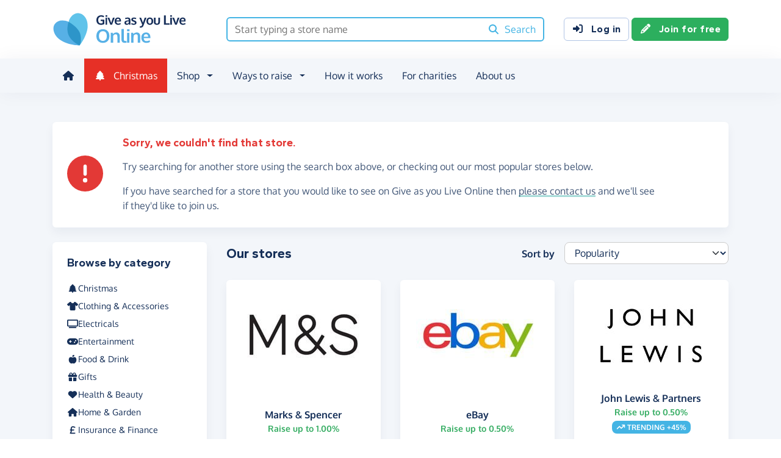

--- FILE ---
content_type: text/html;charset=UTF-8
request_url: https://www.giveasyoulive.com/search/stores?dm=Y
body_size: 7660
content:
<!DOCTYPE html>
<html lang="en">
<head>
	<meta charset="UTF-8" />
<meta name="viewport" content="width=device-width,initial-scale=1" />
<title>Shop Over 6,000 Stores &amp; Raise Money For Charity | Give as you Live Online</title>
<link rel="preconnect" href="https://www.giveasyoulive.com" crossorigin />
<link rel="preconnect" href="https://assets.giveasyoulive.com" crossorigin />
<link rel="preload" as="font" type="font/woff2" href="https://assets.giveasyoulive.com/fonts/oxygen-regular.woff2" crossorigin  /><link rel="preload" as="font" type="font/woff2" href="https://assets.giveasyoulive.com/fonts/oxygen-bold.woff2" crossorigin  /><link rel="preload" as="font" type="font/woff2" href="https://assets.giveasyoulive.com/fonts/gantari-bold.woff2" crossorigin  />
<link rel="stylesheet" href="https://assets.giveasyoulive.com/styles/css/gayl.8b55d0ecf084801c843d.css" />
<link rel="preload" as="script" href="https://assets.giveasyoulive.com/scripts/core.65c3fa8c4e80e5622bdb.js"  /><link rel="preload" as="script" href="https://assets.giveasyoulive.com/scripts/gayl.1c59acbb8a2d21f3603a.js"  /><link rel="preload" as="script" href="https://assets.giveasyoulive.com/scripts/gayl-icons.3cf1603b6a50c9778258.js"  /><link rel="preload" as="script" href="https://assets.giveasyoulive.com/scripts/core-async.087d10ed0789db672a03.js"  />
<link rel="dns-prefetch" href="https://www.google-analytics.com" />
<link rel="dns-prefetch" href="https://region1.analytics.google.com" />
<link rel="dns-prefetch" href="https://www.google.com" />
<link rel="dns-prefetch" href="https://www.googleadservices.com" />
<link rel="dns-prefetch" href="https://www.googletagmanager.com" />
<link rel="dns-prefetch" href="https://www.heapanalytics.com" />
<link rel="dns-prefetch" href="https://cdn.heapanalytics.com" />
<link rel="dns-prefetch" href="https://static.zdassets.com" />
<link rel="dns-prefetch" href="https://giveasyoulive.zendesk.com" />
<link rel="dns-prefetch" href="https://browser.sentry-cdn.com" />
<link rel="dns-prefetch" href="https://www.facebook.com" />
<link rel="dns-prefetch" href="https://connect.facebook.net" />
<link rel="dns-prefetch" href="https://static.ads-twitter.com" />
<link rel="dns-prefetch" href="https://cdn.pushalert.co" />
<meta property="og:title" content="Shop Over 6,000 Stores &amp; Raise Money For Charity" />
<meta name="description" content="Shop online from over 6,000 stores with Give as you Live Online and raise money for your favourite charity." />
<meta property="og:description" content="Shop online from over 6,000 stores with Give as you Live Online and raise money for your favourite charity." />
<meta property="og:url" content="https://www.giveasyoulive.com/search/stores" />
<meta property="og:type" content="website" />
<meta property="og:locale" content="en_gb" />
<meta property="og:image" content="https://www.giveasyoulive.com/og-image.png" />
<meta name="twitter:image" content="https://www.giveasyoulive.com/og-image.png" />
<meta name="twitter:site" content="@giveasyoulive" />
<meta name="twitter:card" content="summary_large_image" />
<meta name="title:title" content="Shop Over 6,000 Stores &amp; Raise Money For Charity" />
<link rel="canonical" href="https://www.giveasyoulive.com/search/stores">
<meta property="fb:app_id" content="134270559986037" />
<link rel="chrome-webstore-item" href="https://chrome.google.com/webstore/detail/fceblikkhnkbdimejiaapjnijnfegnii" />
<meta name="google-site-verification" content="hfaYK6MGoukLYLS0pPmmF7Lf1eVLev7tj-egu09KanE" />
<link rel="next" href="/search/stores?dm=Y&page=2" />
<link rel="icon" href="/favicon.ico" sizes="32x32">
<link rel="icon" href="/favicon.svg" type="image/svg+xml">
<link rel="apple-touch-icon" href="/apple-touch-icon.png">
<meta name="theme-color" content="#44b4e4">		</head>
<body class="browser--chrome os--macos device--desktop page--search--stores" data-module-group="store-search">
	
	<a class="visually-hidden visually-hidden-focusable" href="#content">Skip to main content</a>

	
				<header class="header">
	<div class="container">
		<div class="row d-flex align-items-center ">
											<div class="order-first col col-md-4 col-lg-3">
					<a href="/">
						<picture><source srcset="/images/common/logos/gayl/2023/lc/online.svg" type="image/svg+xml" /><img src="/images/common/logos/gayl/2023/lc/online.png" alt="Give as you Live Online" class="brand-logo img-fluid"  width="583" height="150"     /></picture>					</a>
				</div>
			
							<div class="col-12 col-lg order-last order-lg-0 header-search-container ">
					<div class="row align-items-center">
						
						<div class="col">
														<form action="/search/all" method="GET" id="js-nav-search" class="searchbox-form" role="search" data-rows="10">
								<div class="input-group">
									<input tabindex="0" type="text" class="searchbox-input" id="nav-search" name="q" placeholder="Start typing a store name" aria-label="Search box - start typing a store name" value="" />
									<button class="searchbox-button" aria-label="Search"><i class="fa-solid fa-fw  fa-magnifying-glass"   ></i> <span class="d-none d-lg-inline">Search</span></button>
								</div>
							</form>
						</div>
					</div>
				</div>
			
							<div class="d-none d-lg-block col-12 col-lg-auto ms-auto">
					<a class="btn btn-default" href="/login"><i class="fa-solid fa-fw  fa-right-to-bracket"   ></i> Log in</a>
					<a class="btn btn-green" href="/join"><i class="fa-solid fa-fw  fa-pencil"   ></i> Join for free</a>
				</div>
			
						
										<div class="order-2 col-auto d-lg-none ms-auto text-end">
					<button class="nav-toggler" type="button" data-toggle="nav-mobile" aria-haspopup="true" aria-expanded="false" aria-label="Open menu">
						<i class="fa-solid fa-fw fa-lg mb-1 fa-bars"   ></i> <span>Menu</span>
					</button>
				</div>
					</div>
	</div>
</header>	
				<section class="nav-container navbar ">
	<div class="container">
		<nav id="nav-menu" class="nav-mobile-collapse" aria-label="Main navigation">
						<button class="nav-toggler" type="button" data-toggle="nav-mobile" aria-haspopup="true" aria-expanded="false">
				<span class="nav-toggler-icon"><i class="fa-solid fa-fw fa-2x fa-circle-xmark" title="Close"  ></i></span>
			</button>
						<ul>
									<li><a id="nav-home" class="nav-item" href="/" title="Home"><i class="fa-solid fa-fw  fa-house"   ></i><span class="d-lg-none"> Home</span></a></li>
				
													<li><a id="nav-xmas" class="nav-item nav-item--christmas" href="/christmas"><i class="fa-solid fa-fw  fa-tree"   ></i> Christmas</a></li>
				
												
								<li class="dropdown">
					<a id="nav-shop" class="dropdown-toggle nav-item" href="#" aria-haspopup="true" role="button" aria-expanded="false">Shop</a>
					<div class="dropdown-menu" aria-labelledby="nav-shop">
						<div class="container">
							<div class="row dropdown-menu--dividers">
								<div class="col-12 col-lg-8">
									<p class="dropdown-header">Browse by category</p>
									<ul class="list-unstyled row">
										<li class="col-12 d-lg-none"><a class="dropdown-item" href="/search/stores"><i class="fa-solid fa-fw fa-lg fa-basket-shopping"   ></i> All stores</a></li>
																					<li class="col-12 col-lg-4"><a class="dropdown-item" href="/search/stores/christmas"><i class="fa-solid fa-fw fa-lg fa-tree"   ></i> Christmas</a></li>
																					<li class="col-12 col-lg-4"><a class="dropdown-item" href="/search/stores/clothing-accessories"><i class="fa-solid fa-fw fa-lg fa-shirt"   ></i> Clothing &amp; Accessories</a></li>
																					<li class="col-12 col-lg-4"><a class="dropdown-item" href="/search/stores/electricals"><i class="fa-solid fa-fw fa-lg fa-tv"   ></i> Electricals</a></li>
																					<li class="col-12 col-lg-4"><a class="dropdown-item" href="/search/stores/entertainment"><i class="fa-solid fa-fw fa-lg fa-gamepad"   ></i> Entertainment</a></li>
																					<li class="col-12 col-lg-4"><a class="dropdown-item" href="/search/stores/food-drink"><i class="fa-solid fa-fw fa-lg fa-apple-whole"   ></i> Food &amp; Drink</a></li>
																					<li class="col-12 col-lg-4"><a class="dropdown-item" href="/search/stores/gifts"><i class="fa-solid fa-fw fa-lg fa-gift"   ></i> Gifts</a></li>
																					<li class="col-12 col-lg-4"><a class="dropdown-item" href="/search/stores/health-beauty"><i class="fa-solid fa-fw fa-lg fa-heart"   ></i> Health &amp; Beauty</a></li>
																					<li class="col-12 col-lg-4"><a class="dropdown-item" href="/search/stores/home-garden"><i class="fa-solid fa-fw fa-lg fa-house"   ></i> Home &amp; Garden</a></li>
																					<li class="col-12 col-lg-4"><a class="dropdown-item" href="/search/stores/insurance-finance"><i class="fa-solid fa-fw fa-lg fa-sterling-sign"   ></i> Insurance &amp; Finance</a></li>
																					<li class="col-12 col-lg-4"><a class="dropdown-item" href="/search/stores/mother-baby-child"><i class="fa-solid fa-fw fa-lg fa-child"   ></i> Mother, Baby &amp; Child</a></li>
																					<li class="col-12 col-lg-4"><a class="dropdown-item" href="/search/stores/office"><i class="fa-solid fa-fw fa-lg fa-calculator"   ></i> Office</a></li>
																					<li class="col-12 col-lg-4"><a class="dropdown-item" href="/search/stores/sports-outdoors"><i class="fa-solid fa-fw fa-lg fa-futbol"   ></i> Sports &amp; Outdoors</a></li>
																					<li class="col-12 col-lg-4"><a class="dropdown-item" href="/search/stores/travel"><i class="fa-solid fa-fw fa-lg fa-plane"   ></i> Travel</a></li>
																					<li class="col-12 col-lg-4"><a class="dropdown-item" href="/search/stores/utilities"><i class="fa-solid fa-fw fa-lg fa-lightbulb"   ></i> Utilities</a></li>
										
										<li class="col-12 col-lg-4"><a class="dropdown-item" href="/search/stores?sort=NEWEST"><i class="fa-solid fa-fw fa-lg fa-circle-plus"   ></i> New Stores</a></li>
									</ul>
								</div>
								<div class="col-12 col-lg-4">
									<p class="dropdown-header">Offers &amp; vouchers</p>
									<ul class="list-unstyled">
																					<li><a class="dropdown-item" href="/black-friday-offers"><i class="fa-solid fa-fw text-grey-90 fa-lg fa-tree"   ></i> Black Friday Offers</a></li>
																				<li><a class="dropdown-item" href="/offers-and-vouchers"><i class="fa-solid fa-fw text-red-75 fa-lg fa-tags"   ></i> Offers &amp; Vouchers Hub</a></li>
										<li><a class="dropdown-item" href="/offers"><i class="fa-solid fa-fw text-pink-75 fa-lg fa-basket-shopping"   ></i> All Offers &amp; Deals</a></li>
										<li><a class="dropdown-item" href="/voucher-codes"><i class="fa-solid fa-fw text-marine fa-lg fa-scissors"   ></i> All Voucher &amp; Discount Codes</a></li>
										<li><a class="dropdown-item" href="/no-brainers"><i class="fa-solid fa-fw text-green-75 fa-lg fa-star"   ></i> No Brainers &amp; Free Donations</a></li>
									</ul>
								</div>
							</div>
							<div class="d-none d-lg-block text-center pt-3">
								<a href="/search/stores" class="btn btn-white">See all 6,000+ stores <i class="fa-solid fa-fw  fa-angle-right"   ></i></a>
							</div>
						</div>
					</div>
				</li>

								
								<li class="dropdown">
					<a id="nav-waystoraise" class="dropdown-toggle nav-item" href="#" aria-haspopup="true" role="button" aria-expanded="false">Ways to raise</a>
					<div class="dropdown-menu" aria-labelledby="nav-waystoraise">
						<div class="container">
							<div class="row dropdown-menu--dividers">
								<div class="col-lg-3 col-12">
									<p class="dropdown-header">Remembering to use</p>
									<ul class="list-unstyled">
										<li><a class="dropdown-item" href="/donation-reminder"><i class="fa-solid fa-fw fa-lg fa-laptop"   ></i> Donation Reminder</a></li>
										<li><a class="dropdown-item" href="/app"><i class="fa-solid fa-fw fa-lg fa-mobile-screen-button"   ></i> iPhone, iPad &amp; Android App</a></li>
										<li><a class="dropdown-item" href="/startpage"><i class="fa-solid fa-fw fa-lg fa-house"   ></i> Shopping start page</a></li>
									</ul>
								</div>
								<div class="col-lg-5 col-12">
									<p class="dropdown-header">Raise big donations</p>
									<div class="row">
										<div class="col-lg-6 col-12">
											<ul class="list-unstyled">
												<li><a class="dropdown-item" href="/travel"><i class="fa-solid fa-fw fa-lg fa-plane"   ></i> Book travel</a></li>
												<li><a class="dropdown-item" href="/switch-insurance"><i class="fa-solid fa-fw fa-lg fa-file-lines"   ></i> Switch insurance</a></li>
												<li><a class="dropdown-item" href="/supermarkets"><i class="fa-brands fa-fw fa-lg fa-apple"   ></i> Supermarket orders</a></li>
											</ul> 
										</div>
										<div class="col-lg-6 col-12">
											<ul class="list-unstyled">
												<li><a class="dropdown-item" href="/refer"><i class="fa-solid fa-fw fa-lg fa-bullhorn"   ></i> Share with friends</a></li>
												<li><a class="dropdown-item" href="/search/stores/office"><i class="fa-solid fa-fw fa-lg fa-calculator"   ></i> Shop for business</a></li>
											</ul>
										</div>
									</div>
								</div>
								<div class="col-lg-4 col-12">
									<p class="dropdown-header">Other products</p>
									<ul class="list-unstyled">
										<li><a class="dropdown-item" target="_blank" href="https://donate.giveasyoulive.com/"><i class="fa-solid fa-fw fa-lg fa-id-card"   ></i> Donations &amp; Fundraising Pages</a></li>
																					<li><a class="dropdown-item" target="_blank" href="https://instore.giveasyoulive.com/"><i class="fa-solid fa-fw fa-lg fa-basket-shopping"   ></i> Groceries &amp; store cards</a></li>
																				<li><a class="dropdown-item" target="_blank" href="https://corporate.giveasyoulive.com/"><i class="fa-solid fa-fw fa-lg fa-briefcase"   ></i> Corporate fundraising</a></li>
									</ul>
								</div>
							</div>
						</div>
					</div>
				</li>

								<li><a id="nav-howitworks" class="nav-item nav-item--howitworks" href="/how-it-works">How it works</a></li>

								
								<li><a id="nav-charities" class="nav-item" href="https://admin.giveasyoulive.com/how-it-helps" target="_blank">For charities</a></li>

								
													<li><a id="nav-about" class="nav-item" href="/about-us">About us</a></li>
				
								<li class="d-lg-none"><a id="nav-contact" class="nav-item" href="/contact-us">Contact us</a></li>
				
								
													<li class="mt-2 d-lg-none">
						<div class="btn-set">
							<a class="btn btn-block btn-green" href="/join"><i class="fa-solid fa-fw  fa-pencil"   ></i> Join for free</a>
							<a class="btn btn-block btn-default" href="/login?rurl=%2Fsearch%2Fstores"><i class="fa-solid fa-fw  fa-right-to-bracket"   ></i> Log in</a>
						</div>
					</li>
							</ul>
		</nav>
	</div>
</section>	
		<main id="content" class="">
				

	
						




<div class="band bg-navy-5 js-store-search-root" data-title="Shop Over 6,000 Stores &amp; Raise Money For Charity">
	<div class="container">
				<div class="js-loading-state" style="display:none;">
			<div class="text-center p-5">
				<i class="fa-solid fa-fw  fa-spin fa-5x fa-spinner" title="Loading..."  ></i>			</div>
		</div>

				<div class="row js-store-search-content">
				<div class="col-12">
				<div class="box box__content p-set mb-4">
		<div class="row align-items-center">
			<div class="d-none d-md-block col-md-2 col-lg-1">
				<i class="fa-solid fa-fw text-red icon-block fa-circle-exclamation"   ></i>			</div>
			<div class="col-12 col-md-10 p-set">
															<h2 class="heading-xs text-red mb-3">Sorry, we couldn't find that store.</h2>
					
					<p>Try searching for another store using the search box above, or checking out our most popular stores below.</p>
					<p>If you have searched for a store that you would like to see on Give as you Live Online then <a href="/contact-us" class="link-block-teal">please contact us</a> and we'll see if they'd like to join us.</p>
				
							</div>
		</div>
	</div>

		</div>
	
		<aside class="col-12 col-lg-3">
							<div class="filter sticky-nav d-none d-lg-block">
	<div class="box box__content mb-0">
		<h2 class="heading-xs visually-hidden">Filter results</h2>
		<div class="js-filters-container">
			<section>
	
	
	
	
		</section>

	<section>
					<h3 class="heading-xs">Browse by category</h3>
		
				<ul class="filter__list list-unstyled">
																	<li><a href="/search/stores/christmas" class="js-select-category"><i class="fa-solid fa-fw  fa-tree"   ></i> Christmas</a></li>
														<li><a href="/search/stores/clothing-accessories" class="js-select-category"><i class="fa-solid fa-fw  fa-shirt"   ></i> Clothing &amp; Accessories</a></li>
														<li><a href="/search/stores/electricals" class="js-select-category"><i class="fa-solid fa-fw  fa-tv"   ></i> Electricals</a></li>
														<li><a href="/search/stores/entertainment" class="js-select-category"><i class="fa-solid fa-fw  fa-gamepad"   ></i> Entertainment</a></li>
														<li><a href="/search/stores/food-drink" class="js-select-category"><i class="fa-solid fa-fw  fa-apple-whole"   ></i> Food &amp; Drink</a></li>
														<li><a href="/search/stores/gifts" class="js-select-category"><i class="fa-solid fa-fw  fa-gift"   ></i> Gifts</a></li>
														<li><a href="/search/stores/health-beauty" class="js-select-category"><i class="fa-solid fa-fw  fa-heart"   ></i> Health &amp; Beauty</a></li>
														<li><a href="/search/stores/home-garden" class="js-select-category"><i class="fa-solid fa-fw  fa-house"   ></i> Home &amp; Garden</a></li>
														<li><a href="/search/stores/insurance-finance" class="js-select-category"><i class="fa-solid fa-fw  fa-sterling-sign"   ></i> Insurance &amp; Finance</a></li>
														<li><a href="/search/stores/mother-baby-child" class="js-select-category"><i class="fa-solid fa-fw  fa-child"   ></i> Mother, Baby &amp; Child</a></li>
														<li><a href="/search/stores/office" class="js-select-category"><i class="fa-solid fa-fw  fa-calculator"   ></i> Office</a></li>
														<li><a href="/search/stores/sports-outdoors" class="js-select-category"><i class="fa-solid fa-fw  fa-futbol"   ></i> Sports &amp; Outdoors</a></li>
														<li><a href="/search/stores/travel" class="js-select-category"><i class="fa-solid fa-fw  fa-plane"   ></i> Travel</a></li>
														<li><a href="/search/stores/utilities" class="js-select-category"><i class="fa-solid fa-fw  fa-lightbulb"   ></i> Utilities</a></li>
									</ul>
	</section>


	<section>
		<h3 class="heading-xs">Browse by letter</h3>

				<button title="A" role="button" data-letter="A" class="btn-default btn btn-sm btn-alphabet js-select-letter">A</button><button title="B" role="button" data-letter="B" class="btn-default btn btn-sm btn-alphabet js-select-letter">B</button><button title="C" role="button" data-letter="C" class="btn-default btn btn-sm btn-alphabet js-select-letter">C</button><button title="D" role="button" data-letter="D" class="btn-default btn btn-sm btn-alphabet js-select-letter">D</button><button title="E" role="button" data-letter="E" class="btn-default btn btn-sm btn-alphabet js-select-letter">E</button><button title="F" role="button" data-letter="F" class="btn-default btn btn-sm btn-alphabet js-select-letter">F</button><button title="G" role="button" data-letter="G" class="btn-default btn btn-sm btn-alphabet js-select-letter">G</button><button title="H" role="button" data-letter="H" class="btn-default btn btn-sm btn-alphabet js-select-letter">H</button><button title="I" role="button" data-letter="I" class="btn-default btn btn-sm btn-alphabet js-select-letter">I</button><button title="J" role="button" data-letter="J" class="btn-default btn btn-sm btn-alphabet js-select-letter">J</button><button title="K" role="button" data-letter="K" class="btn-default btn btn-sm btn-alphabet js-select-letter">K</button><button title="L" role="button" data-letter="L" class="btn-default btn btn-sm btn-alphabet js-select-letter">L</button><button title="M" role="button" data-letter="M" class="btn-default btn btn-sm btn-alphabet js-select-letter">M</button><button title="N" role="button" data-letter="N" class="btn-default btn btn-sm btn-alphabet js-select-letter">N</button><button title="O" role="button" data-letter="O" class="btn-default btn btn-sm btn-alphabet js-select-letter">O</button><button title="P" role="button" data-letter="P" class="btn-default btn btn-sm btn-alphabet js-select-letter">P</button><button title="Q" role="button" data-letter="Q" class="btn-default btn btn-sm btn-alphabet js-select-letter">Q</button><button title="R" role="button" data-letter="R" class="btn-default btn btn-sm btn-alphabet js-select-letter">R</button><button title="S" role="button" data-letter="S" class="btn-default btn btn-sm btn-alphabet js-select-letter">S</button><button title="T" role="button" data-letter="T" class="btn-default btn btn-sm btn-alphabet js-select-letter">T</button><button title="U" role="button" data-letter="U" class="btn-default btn btn-sm btn-alphabet js-select-letter">U</button><button title="V" role="button" data-letter="V" class="btn-default btn btn-sm btn-alphabet js-select-letter">V</button><button title="W" role="button" data-letter="W" class="btn-default btn btn-sm btn-alphabet js-select-letter">W</button><button title="X" role="button" data-letter="X" class="btn-default btn btn-sm btn-alphabet js-select-letter">X</button><button title="Y" role="button" data-letter="Y" class="btn-default btn btn-sm btn-alphabet js-select-letter">Y</button><button title="Z" role="button" data-letter="Z" class="btn-default btn btn-sm btn-alphabet js-select-letter">Z</button><button title="0-9" role="button" data-letter="0-9" class="btn-default btn btn-sm btn-alphabet btn-alphabet-0-9 js-select-letter">0-9</button>
	</section>		</div>
	</div>
</div>

<div class="d-lg-none">
	<div class="row gx-2 mb-4">
		<div class="col">
						<button role="button" class="btn btn-default btn-block btn-sm mt-2 d-lg-none" data-bs-toggle="modal" data-bs-target="#modal-search-filter"><i class="fa-solid fa-fw  fa-filter"   ></i> Show filters</button>
		</div>
			</div>
</div>			</aside>

		<div class="col-12 col-lg-9">
									
							<div class="row align-items-center mb-4">
								<div class="col-12 col-md-6">
					
																<h1 class="heading-sm mb-0">Our  stores</h1>
									</div>
					
													<div class="col-12 col-md-6 d-none d-md-block">
																			<form class="row">
								<label class="form-label col col-form-label text-end pe-0" for="sort">Sort by</label>
								<div class="col-auto">
									<select aria-label="Sort results" class="form-select js-sort" name="sort">
	<option value="POPULARITY" selected>Popularity</option>
	<option value="RELEVANCE" >Relevance</option>
	<option value="DONATION_DESC" >Donation rate (High to low)</option>
	<option value="DONATION_ASC" >Donation rate (Low to high)</option>
	<option value="ALPHA_ASC" >Alphabetically ascending</option>
	<option value="ALPHA_DESC" >Alphabetically descending</option>
	<option value="NEWEST" >Newest</option>
</select>								</div>
							</form>
											</div>
							</div>

			<div class="row boxes">
				
											<div class="col-6 col-md-4">
							<div class="box box--tight text-center search-result">
									

								<div class="box__content">
									<img class="mx-auto mb-3 img-fluid" alt="Marks &amp; Spencer" src="/images/stores/1349.jpg?20210209" width="200" height="150" loading="lazy" />
									<div class="box__bottom">
										<a href="/stores/marks-and-spencer" class="stretched-link"><b>Marks &amp; Spencer</b></a>
										<p class="text-sm text-green m-0"><b>Raise up to 1.00%</b></p>
																			</div>
								</div>
							</div>
						</div>
									
											<div class="col-6 col-md-4">
							<div class="box box--tight text-center search-result">
									

								<div class="box__content">
									<img class="mx-auto mb-3 img-fluid" alt="eBay" src="/images/stores/3500.jpg?20190104" width="200" height="150" loading="lazy" />
									<div class="box__bottom">
										<a href="/stores/ebay" class="stretched-link"><b>eBay</b></a>
										<p class="text-sm text-green m-0"><b>Raise up to 0.50%</b></p>
																			</div>
								</div>
							</div>
						</div>
									
											<div class="col-6 col-md-4">
							<div class="box box--tight text-center search-result">
									

								<div class="box__content">
									<img class="mx-auto mb-3 img-fluid" alt="John Lewis &amp; Partners" src="/images/stores/883.jpg?20230926" width="200" height="150" loading="lazy" />
									<div class="box__bottom">
										<a href="/stores/john-lewis-and-partners" class="stretched-link"><b>John Lewis &amp; Partners</b></a>
										<p class="text-sm text-green m-0"><b>Raise up to 0.50%</b></p>
										<span class="badge bg-blue text-uppercase mt-1"><i class="fa-solid fa-fw  fa-arrow-trend-up"   ></i> Trending +45%</span>									</div>
								</div>
							</div>
						</div>
									
											<div class="col-6 col-md-4">
							<div class="box box--tight text-center search-result">
									

								<div class="box__content">
									<img class="mx-auto mb-3 img-fluid" alt="Booking.com" src="/images/stores/5430.jpg?20210219" width="200" height="150" loading="lazy" />
									<div class="box__bottom">
										<a href="/stores/booking" class="stretched-link"><b>Booking.com</b></a>
										<p class="text-sm text-green m-0"><b>Raise up to 2.00%</b></p>
																			</div>
								</div>
							</div>
						</div>
									
											<div class="col-6 col-md-4">
							<div class="box box--tight text-center search-result">
									

								<div class="box__content">
									<img class="mx-auto mb-3 img-fluid" alt="Sainsbury&#39;s" src="/images/stores/961.jpg?20210219" width="200" height="150" loading="lazy" />
									<div class="box__bottom">
										<a href="/stores/sainsburys" class="stretched-link"><b>Sainsbury&#39;s</b></a>
										<p class="text-sm text-green m-0"><b>Raise up to 6.00%</b></p>
										<span class="badge bg-green text-uppercase mt-1"><i class="fa-solid fa-fw  fa-circle-arrow-up"   ></i> Increased donation</span>									</div>
								</div>
							</div>
						</div>
									
											<div class="col-6 col-md-4">
							<div class="box box--tight text-center search-result">
									

								<div class="box__content">
									<img class="mx-auto mb-3 img-fluid" alt="Tesco" src="/images/stores/134.jpg?20190104" width="200" height="150" loading="lazy" />
									<div class="box__bottom">
										<a href="/stores/tesco" class="stretched-link"><b>Tesco</b></a>
										<p class="text-sm text-green m-0"><b>Raise up to £3.00</b></p>
																			</div>
								</div>
							</div>
						</div>
									
											<div class="col-6 col-md-4">
							<div class="box box--tight text-center search-result">
									

								<div class="box__content">
									<img class="mx-auto mb-3 img-fluid" alt="Argos" src="/images/stores/2500.jpg?20221111" width="200" height="150" loading="lazy" />
									<div class="box__bottom">
										<a href="/stores/argos" class="stretched-link"><b>Argos</b></a>
										<p class="text-sm text-green m-0"><b>Raise up to 3.50%</b></p>
										<span class="badge bg-green text-uppercase mt-1"><i class="fa-solid fa-fw  fa-circle-arrow-up"   ></i> Increased donation</span>									</div>
								</div>
							</div>
						</div>
									
											<div class="col-6 col-md-4">
							<div class="box box--tight text-center search-result">
									

								<div class="box__content">
									<img class="mx-auto mb-3 img-fluid" alt="Trainline" src="/images/stores/2380.jpg?20240109" width="200" height="150" loading="lazy" />
									<div class="box__bottom">
										<a href="/stores/thetrainline" class="stretched-link"><b>Trainline</b></a>
										<p class="text-sm text-green m-0"><b>Raise up to 0.50%</b></p>
																			</div>
								</div>
							</div>
						</div>
									
											<div class="col-6 col-md-4">
							<div class="box box--tight text-center search-result">
									

								<div class="box__content">
									<img class="mx-auto mb-3 img-fluid" alt="Boots" src="/images/stores/808.jpg?20190612" width="200" height="150" loading="lazy" />
									<div class="box__bottom">
										<a href="/stores/boots" class="stretched-link"><b>Boots</b></a>
										<p class="text-sm text-green m-0"><b>Raise up to 3.00%</b></p>
										<span class="badge bg-green text-uppercase mt-1"><i class="fa-solid fa-fw  fa-circle-arrow-up"   ></i> Increased donation</span>									</div>
								</div>
							</div>
						</div>
									
											<div class="col-6 col-md-4">
							<div class="box box--tight text-center search-result">
									

								<div class="box__content">
									<img class="mx-auto mb-3 img-fluid" alt="Just Eat" src="/images/stores/1046.jpg" width="200" height="150" loading="lazy" />
									<div class="box__bottom">
										<a href="/stores/just-eat" class="stretched-link"><b>Just Eat</b></a>
										<p class="text-sm text-green m-0"><b>Raise up to 2.00%</b></p>
										<span class="badge bg-blue text-uppercase mt-1"><i class="fa-solid fa-fw  fa-arrow-trend-up"   ></i> Trending +36%</span>									</div>
								</div>
							</div>
						</div>
									
											<div class="col-6 col-md-4">
							<div class="box box--tight text-center search-result">
									

								<div class="box__content">
									<img class="mx-auto mb-3 img-fluid" alt="Compare the Market Car Insurance" src="/images/stores/12946.jpg?20211206" width="200" height="150" loading="lazy" />
									<div class="box__bottom">
										<a href="/stores/compare-the-market-car-insurance" class="stretched-link"><b>Compare the Market Car Insurance</b></a>
										<p class="text-sm text-green m-0"><b>Raise up to £12.50</b></p>
																			</div>
								</div>
							</div>
						</div>
									
											<div class="col-6 col-md-4">
							<div class="box box--tight text-center search-result">
									

								<div class="box__content">
									<img class="mx-auto mb-3 img-fluid" alt="Waitrose &amp; Partners" src="/images/stores/3000.jpg?20200610" width="200" height="150" loading="lazy" />
									<div class="box__bottom">
										<a href="/stores/waitrose-and-partners" class="stretched-link"><b>Waitrose &amp; Partners</b></a>
										<p class="text-sm text-green m-0"><b>Raise up to £4.00</b></p>
																			</div>
								</div>
							</div>
						</div>
									
											<div class="col-6 col-md-4">
							<div class="box box--tight text-center search-result">
									

								<div class="box__content">
									<img class="mx-auto mb-3 img-fluid" alt="Hotels.com" src="/images/stores/1899.jpg?20250515164928" width="200" height="150" loading="lazy" />
									<div class="box__bottom">
										<a href="/stores/hotels" class="stretched-link"><b>Hotels.com</b></a>
										<p class="text-sm text-green m-0"><b>Raise up to 2.00%</b></p>
																			</div>
								</div>
							</div>
						</div>
									
											<div class="col-6 col-md-4">
							<div class="box box--tight text-center search-result">
									

								<div class="box__content">
									<img class="mx-auto mb-3 img-fluid" alt="Ticketmaster" src="/images/stores/2803.jpg" width="200" height="150" loading="lazy" />
									<div class="box__bottom">
										<a href="/stores/ticketmaster" class="stretched-link"><b>Ticketmaster</b></a>
										<p class="text-sm text-green m-0"><b>Raise up to 0.50%</b></p>
										<span class="badge bg-blue text-uppercase mt-1"><i class="fa-solid fa-fw  fa-arrow-trend-up"   ></i> Trending +60%</span>									</div>
								</div>
							</div>
						</div>
									
											<div class="col-6 col-md-4">
							<div class="box box--tight text-center search-result">
									

								<div class="box__content">
									<img class="mx-auto mb-3 img-fluid" alt="Moonpig" src="/images/stores/4000.jpg" width="200" height="150" loading="lazy" />
									<div class="box__bottom">
										<a href="/stores/moonpig" class="stretched-link"><b>Moonpig</b></a>
										<p class="text-sm text-green m-0"><b>Raise up to 5.00%</b></p>
																			</div>
								</div>
							</div>
						</div>
												</div>

			<nav aria-label="Stores search results pagination">
			<ul class="pagination js-pagination justify-content-center pt-3" data-initial-page="1" data-results-container=".js-store-search-root">
				<li class="page-item disabled">

										
					<a href="javascript:void(0)" role="button" aria-label="Previous" data-page="0" class="page-link "><i class="fa-solid fa-fw  fa-angle-left" title="Stores search results pagination"  ></i> <span class="pagination-label">Previous</span></a>
				</li>
				
										
					<li class="page-item active">
						<a href="javascript:void(0)" role="button" data-page="1" class="page-link js-select-page">1<span class="visually-hidden"> (current)</span></a>
					</li>
				
										
					<li class="page-item ">
						<a href="javascript:void(0)" role="button" data-page="2" class="page-link js-select-page">2</a>
					</li>
				
										
					<li class="page-item ">
						<a href="javascript:void(0)" role="button" data-page="3" class="page-link js-select-page">3</a>
					</li>
				
										
					<li class="page-item ">
						<a href="javascript:void(0)" role="button" data-page="4" class="page-link js-select-page">4</a>
					</li>
				
										
					<li class="page-item ">
						<a href="javascript:void(0)" role="button" data-page="5" class="page-link js-select-page">5</a>
					</li>
								<li class="page-item ">

										
					<a href="javascript:void(0)" role="button" aria-label="Next" data-page="2" class="page-link js-select-page"><span class="pagination-label">Next</span> <i class="fa-solid fa-fw  fa-angle-right" title="Stores search results pagination"  ></i></a>
				</li>
			</ul>
		</nav>			</div>
</div>	</div>
</div>



	</main>

				<footer class="website-footer">
						<section class="social-footer">
			<div class="container text-center">
				<div class="row flex-nowrap justify-content-center gx-3 py-3">
											<div class="col px-1px-md-2">
							<a href="https://www.facebook.com/giveasyoulive" rel="nofollow noopener" target="_blank" aria-label="Follow us on Facebook">
								<span class="icon-block fa-layers fa-fw text-facebook">
									<i class="fa-solid fa-circle"></i>
									<i class="fa-inverse fa-brands fa-facebook-f" data-fa-transform="shrink-7"></i>
								</span>
							</a>
						</div>
											<div class="col px-1px-md-2">
							<a href="https://twitter.com/giveasyoulive" rel="nofollow noopener" target="_blank" aria-label="Follow us on Twitter/X">
								<span class="icon-block fa-layers fa-fw text-twitter">
									<i class="fa-solid fa-circle"></i>
									<i class="fa-inverse fa-brands fa-x-twitter" data-fa-transform="shrink-7"></i>
								</span>
							</a>
						</div>
											<div class="col px-1px-md-2">
							<a href="https://instagram.com/giveasyoulive" rel="nofollow noopener" target="_blank" aria-label="Follow us on Instagram">
								<span class="icon-block fa-layers fa-fw text-instagram">
									<i class="fa-solid fa-circle"></i>
									<i class="fa-inverse fa-brands fa-instagram" data-fa-transform="shrink-7"></i>
								</span>
							</a>
						</div>
											<div class="col px-1px-md-2">
							<a href="https://www.linkedin.com/company/giveasyoulive" rel="nofollow noopener" target="_blank" aria-label="Connect with us on LinkedIn">
								<span class="icon-block fa-layers fa-fw text-linkedin">
									<i class="fa-solid fa-circle"></i>
									<i class="fa-inverse fa-brands fa-linkedin-in" data-fa-transform="shrink-7"></i>
								</span>
							</a>
						</div>
											<div class="col px-1px-md-2">
							<a href="/blog"  target="_blank" aria-label="Read our blog">
								<span class="icon-block fa-layers fa-fw text-blog">
									<i class="fa-solid fa-circle"></i>
									<i class="fa-inverse fa-solid fa-bullhorn" data-fa-transform="shrink-7"></i>
								</span>
							</a>
						</div>
									</div>

				<svg width="0" height="0" class="position-absolute" aria-hidden="true"><radialGradient id="instagram-gradient" r="150%" cx="30%" cy="107%"><stop stop-color="#fc0" offset=".05"></stop><stop stop-color="#fe4a05" offset=".3"></stop><stop stop-color="#fc01d8" offset=".6"></stop><stop stop-color="#820bff" offset=".8"></stop></radialGradient></svg>			</div>
		</section>
	
				<section class="quicklinks">
			<div class="container">
				<div class="row py-3">
											<div class="col-6 col-md-3 py-3">
															<h3 class="text-md text-md-sm mb-0">Quick links</h3>
							
							<div class="js-quicklinks-1 ">
								<ul class="list-unstyled text-sm m-0">
																			<li><a href="/how-it-works" >How it works</a></li>
																			<li><a href="https://admin.giveasyoulive.com/products/give-as-you-live-online" >Info for charities</a></li>
																			<li><a href="https://corporate.giveasyoulive.com/products/give-as-you-live-online" >Info for corporates</a></li>
																			<li><a href="/about-us" >About us</a></li>
																			<li><a href="/blog" >Blog</a></li>
																			<li><a href="/help"  target="_blank">Help &amp; support</a></li>
																			<li><a href="/contact-us" >Contact us</a></li>
																	</ul>
							</div>
						</div>
											<div class="col-6 col-md-3 py-3">
															<h3 class="text-md text-md-sm mb-0">Shop &amp; compare</h3>
							
							<div class="js-quicklinks-2 ">
								<ul class="list-unstyled text-sm m-0">
																			<li><a href="/search/stores" >View all 6,000+ stores</a></li>
																			<li><a href="/voucher-codes" >Offers &amp; voucher codes</a></li>
																			<li><a href="/switch" >Compare insurance</a></li>
																			<li><a href="/search/stores/office" >Shop for business</a></li>
																			<li><a href="/travel" >Book holidays</a></li>
																			<li><a href="/search/stores?sort=NEWEST" >New stores</a></li>
																	</ul>
							</div>
						</div>
											<div class="col-6 col-md-3 py-3">
															<h3 class="text-md text-md-sm mb-0">Ways to raise</h3>
							
							<div class="js-quicklinks-3 ">
								<ul class="list-unstyled text-sm m-0">
																			<li><a href="https://donate.giveasyoulive.com/" >Donations &amp; Fundraising Pages</a></li>
																			<li><a href="/app" >Give as you Live Online App</a></li>
																			<li><a href="/donation-reminder" >Donation Reminder</a></li>
																			<li><a href="/refer" >Invite your friends</a></li>
																	</ul>
							</div>
						</div>
											<div class="col-6 col-md-3 py-3">
															<h3 class="text-md text-md-sm mb-0">Legal</h3>
							
							<div class="js-quicklinks-4 ">
								<ul class="list-unstyled text-sm m-0">
																			<li><a href="/terms" >Terms &amp; conditions</a></li>
																			<li><a href="/privacy" >Privacy policy</a></li>
																			<li><a href="/cookies" >Cookie policy</a></li>
																			<li><a href="/terms/competition" >Competition terms &amp; conditions</a></li>
																			<li><a href="/eula" >Donation Reminder EULA</a></li>
																	</ul>
							</div>
						</div>
									</div>
			</div>
		</section>
	
	
				<section class="social-proof">
			<div class="container">
				<div class="row row-cols-lg-4 align-items-center justify-content-center justify-content-md-start gy-3">
																<div class="col-6">
								<a href="https://www.fundraisingregulator.org.uk/directory/give-you-live-limited" target="_blank" rel="nofollow noopener">
		<picture><source srcset="/images/common/logos/fundraising-regulator-white.svg" type="image/svg+xml" /><img src="/images/common/logos/fundraising-regulator-white.png" alt="Give as you Live is registered with the Charity Regulator" class=" img-fluid"  width="300" height="92" loading="lazy"    /></picture>	</a>

						</div>
																<div class="col-6">
								<a href="https://ciof.org.uk/guidance-and-resources/suppliers-directory/detail?id=100" target="_blank" rel="nofollow noopener">
		<picture><source srcset="/images/common/logos/ciof-partner-white.svg" type="image/svg+xml" /><img src="/images/common/logos/ciof-partner-white.png" alt="Give as you Live is a Chartered Institute of Fundraising Corporate Member" class=" img-fluid"  width="300" height="97" loading="lazy"    /></picture>	</a>

						</div>
																<div class="col-6">
								<a href="https://www.givingtuesday.org.uk/our-partners/?search=give+as+you+live" target="_blank" rel="nofollow noopener">
		<picture><source srcset="/images/common/logos/giving-tuesday-white.svg" type="image/svg+xml" /><img src="/images/common/logos/giving-tuesday-white.png" alt="Give as you Live is a Giving Tuesday partner" class=" img-fluid"  width="280" height="120" loading="lazy"    /></picture>	</a>

						</div>
																					<div class="col-6">
								<a href="/testimonials" class="btn btn-feefo "><span class="btn-feefo__rating"><span class="btn-feefo__logo"><picture><source srcset="/images/common/logos/feefo-white.svg" type="image/svg+xml" /><img src="/images/common/logos/feefo-white.png" alt="Feefo review service" class="w-auto img-fluid"  width="300" height="71" loading="lazy"    /></picture></span><span class="btn-feefo__stars"><span role="img" aria-label="4.7 stars out of 5"><i class="fa-solid fa-fw fa-star star"></i><i class="fa-solid fa-fw fa-star star"></i><i class="fa-solid fa-fw fa-star star"></i><i class="fa-solid fa-fw fa-star star"></i><i class="fa-solid fa-fw fa-star-half-stroke star"></i></span></span></span><span class="btn-feefo__info">Rating from 3,429 reviews</span><span class="btn-feefo__award"><i class="fa-solid fa-fw me-1 fa-trophy"   ></i> Platinum Award Winner 2025</span></a>
						</div>
									</div>
			</div>
		</section>
	
		<section class="footer ">
		<div class="container">
			<p class="text-sm">&copy; Give as you Live Ltd 2025. All rights reserved. Company registered in England &amp; Wales (No. 5181419). Registered address: 	<span class="d-inline-block">Give as you Live Ltd,</span>
	<span class="d-inline-block">13 The Courtyard,</span>
	<span class="d-inline-block">Timothy's Bridge Road,</span>
	<span class="d-inline-block">Stratford-upon-Avon,</span>
	<span class="d-inline-block">Warwickshire,</span>
	<span class="d-inline-block">CV37 9NP.</span></p>
		</div>
	</section>
</footer>	
		
		
	<div class="modal fade" id="js-favourite-help-modal" tabindex="-1" role="dialog" aria-hidden="true">
    <div class="modal-dialog modal-lg">
        <div class="modal-content">
            <button type="button" class="modal-close-icon " data-bs-dismiss="modal" aria-label="Close"><span class="fa-layers   " ><i class="fa-solid fa-circle " ></i><i class="text-grey fa-solid fa-xmark" data-fa-transform="shrink-6 " ></i></span></button>            <div class="modal-body text-center">
    			<h2 class="heading-md">How to add more favourite stores</h2>
    			<p class="mw-70ch">It's really easy to add new stores to your favourites list. Simply click on the star next to the store's logo, once favourited it will turn blue and gold.</p>
    			
                                    <img src="/images/screenshots/favourite-store-figure.jpg?2023" alt="Screenshot of adding favourites" class="d-block img-fluid mx-auto logo mb-4 w-auto mh-10" width="700" height="235" />
                    			
    			<button class="btn btn-navy btn-xs-block btn-lg" data-bs-dismiss="modal">Start adding favourites <i class="fa-solid fa-fw  fa-angle-right"   ></i></button>
            </div>
        </div>
    </div>
</div>
<div class="modal fade" id="modal-search-filter" tabindex="-1" role="dialog" aria-labelledby="modal-search-filter-heading" aria-hidden="true">
	<div class="modal-dialog">
		<div class="modal-content">
			<div class="modal-header">
				<h4 class="modal-title" id="modal-search-filter-heading">Search filters</h4>
				<button type="button" class="modal-close-icon " data-bs-dismiss="modal" aria-label="Close"><span class="fa-layers   " ><i class="fa-solid fa-circle " ></i><i class="text-grey fa-solid fa-xmark" data-fa-transform="shrink-6 " ></i></span></button>			</div>
			<div class="modal-body filter">
				<section>
	
	
	
	
		</section>

	<section>
					<h3 class="heading-xs">Browse by category</h3>
		
				<ul class="filter__list list-unstyled">
																	<li><a href="/search/stores/christmas" class="js-select-category"><i class="fa-solid fa-fw  fa-tree"   ></i> Christmas</a></li>
														<li><a href="/search/stores/clothing-accessories" class="js-select-category"><i class="fa-solid fa-fw  fa-shirt"   ></i> Clothing &amp; Accessories</a></li>
														<li><a href="/search/stores/electricals" class="js-select-category"><i class="fa-solid fa-fw  fa-tv"   ></i> Electricals</a></li>
														<li><a href="/search/stores/entertainment" class="js-select-category"><i class="fa-solid fa-fw  fa-gamepad"   ></i> Entertainment</a></li>
														<li><a href="/search/stores/food-drink" class="js-select-category"><i class="fa-solid fa-fw  fa-apple-whole"   ></i> Food &amp; Drink</a></li>
														<li><a href="/search/stores/gifts" class="js-select-category"><i class="fa-solid fa-fw  fa-gift"   ></i> Gifts</a></li>
														<li><a href="/search/stores/health-beauty" class="js-select-category"><i class="fa-solid fa-fw  fa-heart"   ></i> Health &amp; Beauty</a></li>
														<li><a href="/search/stores/home-garden" class="js-select-category"><i class="fa-solid fa-fw  fa-house"   ></i> Home &amp; Garden</a></li>
														<li><a href="/search/stores/insurance-finance" class="js-select-category"><i class="fa-solid fa-fw  fa-sterling-sign"   ></i> Insurance &amp; Finance</a></li>
														<li><a href="/search/stores/mother-baby-child" class="js-select-category"><i class="fa-solid fa-fw  fa-child"   ></i> Mother, Baby &amp; Child</a></li>
														<li><a href="/search/stores/office" class="js-select-category"><i class="fa-solid fa-fw  fa-calculator"   ></i> Office</a></li>
														<li><a href="/search/stores/sports-outdoors" class="js-select-category"><i class="fa-solid fa-fw  fa-futbol"   ></i> Sports &amp; Outdoors</a></li>
														<li><a href="/search/stores/travel" class="js-select-category"><i class="fa-solid fa-fw  fa-plane"   ></i> Travel</a></li>
														<li><a href="/search/stores/utilities" class="js-select-category"><i class="fa-solid fa-fw  fa-lightbulb"   ></i> Utilities</a></li>
									</ul>
	</section>


	<section>
		<h3 class="heading-xs">Browse by letter</h3>

				<button title="A" role="button" data-letter="A" class="btn-default btn btn-sm btn-alphabet js-select-letter">A</button><button title="B" role="button" data-letter="B" class="btn-default btn btn-sm btn-alphabet js-select-letter">B</button><button title="C" role="button" data-letter="C" class="btn-default btn btn-sm btn-alphabet js-select-letter">C</button><button title="D" role="button" data-letter="D" class="btn-default btn btn-sm btn-alphabet js-select-letter">D</button><button title="E" role="button" data-letter="E" class="btn-default btn btn-sm btn-alphabet js-select-letter">E</button><button title="F" role="button" data-letter="F" class="btn-default btn btn-sm btn-alphabet js-select-letter">F</button><button title="G" role="button" data-letter="G" class="btn-default btn btn-sm btn-alphabet js-select-letter">G</button><button title="H" role="button" data-letter="H" class="btn-default btn btn-sm btn-alphabet js-select-letter">H</button><button title="I" role="button" data-letter="I" class="btn-default btn btn-sm btn-alphabet js-select-letter">I</button><button title="J" role="button" data-letter="J" class="btn-default btn btn-sm btn-alphabet js-select-letter">J</button><button title="K" role="button" data-letter="K" class="btn-default btn btn-sm btn-alphabet js-select-letter">K</button><button title="L" role="button" data-letter="L" class="btn-default btn btn-sm btn-alphabet js-select-letter">L</button><button title="M" role="button" data-letter="M" class="btn-default btn btn-sm btn-alphabet js-select-letter">M</button><button title="N" role="button" data-letter="N" class="btn-default btn btn-sm btn-alphabet js-select-letter">N</button><button title="O" role="button" data-letter="O" class="btn-default btn btn-sm btn-alphabet js-select-letter">O</button><button title="P" role="button" data-letter="P" class="btn-default btn btn-sm btn-alphabet js-select-letter">P</button><button title="Q" role="button" data-letter="Q" class="btn-default btn btn-sm btn-alphabet js-select-letter">Q</button><button title="R" role="button" data-letter="R" class="btn-default btn btn-sm btn-alphabet js-select-letter">R</button><button title="S" role="button" data-letter="S" class="btn-default btn btn-sm btn-alphabet js-select-letter">S</button><button title="T" role="button" data-letter="T" class="btn-default btn btn-sm btn-alphabet js-select-letter">T</button><button title="U" role="button" data-letter="U" class="btn-default btn btn-sm btn-alphabet js-select-letter">U</button><button title="V" role="button" data-letter="V" class="btn-default btn btn-sm btn-alphabet js-select-letter">V</button><button title="W" role="button" data-letter="W" class="btn-default btn btn-sm btn-alphabet js-select-letter">W</button><button title="X" role="button" data-letter="X" class="btn-default btn btn-sm btn-alphabet js-select-letter">X</button><button title="Y" role="button" data-letter="Y" class="btn-default btn btn-sm btn-alphabet js-select-letter">Y</button><button title="Z" role="button" data-letter="Z" class="btn-default btn btn-sm btn-alphabet js-select-letter">Z</button><button title="0-9" role="button" data-letter="0-9" class="btn-default btn btn-sm btn-alphabet btn-alphabet-0-9 js-select-letter">0-9</button>
	</section>			</div>

			<div class="modal-footer">
				<button type="button" class="btn btn-navy btn-fluid" data-bs-dismiss="modal"><i class="fa-solid fa-fw  fa-check"   ></i> Close filters</button>
			</div>
		</div>
	</div>
</div>
<div class="menu-backdrop dropdown-backdrop fade" data-toggle="nav-mobile"></div>

		<div class="analytics" data-group="essential" data-type="google-analytics" data-anon="true" data-account="UA-8823204-5"  data-optimise="GTM-TRN7KXX" ></div>
	
								<div class="analytics" data-group="advertising" data-type="google-ads" data-google_conversion_id="971200846" data-google_remarketing_only="true"></div>
		
							<div class="analytics" data-group="essential" data-type="google-tag-manager" data-account="GTM-NQGZQXT" data-optimise="GTM-TRN7KXX"      data-logged-in="false" data-anon="true"></div>
		
							<div class="analytics" data-group="analytics" data-type="heap" data-account="2287986964"   ></div>
		
							<div class="analytics" data-group="analytics" data-type="zendesk" data-key="02ddbe16-993c-40be-b92c-8ed36e251520" data-is-mobile="false"   ></div>
		
							<div class="analytics" data-group="social-media" data-type="facebook" data-account="1130560640288466" ></div>
		
				
							<div class="analytics" data-group="social-media" data-type="twitter" data-account="nz1ex"></div>
		
				
				
									
					
							<div class="analytics" data-group="analytics" data-type="sentry" data-account="244482" data-key="4a8e1eeb07d043c8a8fc4f44eb975095" data-domain="giveasyoulive.com" data-env="production" ></div>
										<script  src="https://assets.giveasyoulive.com/scripts/core.65c3fa8c4e80e5622bdb.js"></script>															<script  src="https://assets.giveasyoulive.com/scripts/gayl.1c59acbb8a2d21f3603a.js"></script>																					<script async src="https://assets.giveasyoulive.com/scripts/gayl-icons.3cf1603b6a50c9778258.js"></script>															<script async src="https://assets.giveasyoulive.com/scripts/core-async.087d10ed0789db672a03.js"></script>						

<script async src="/scripts/adpopup.js"></script></body>
</html>